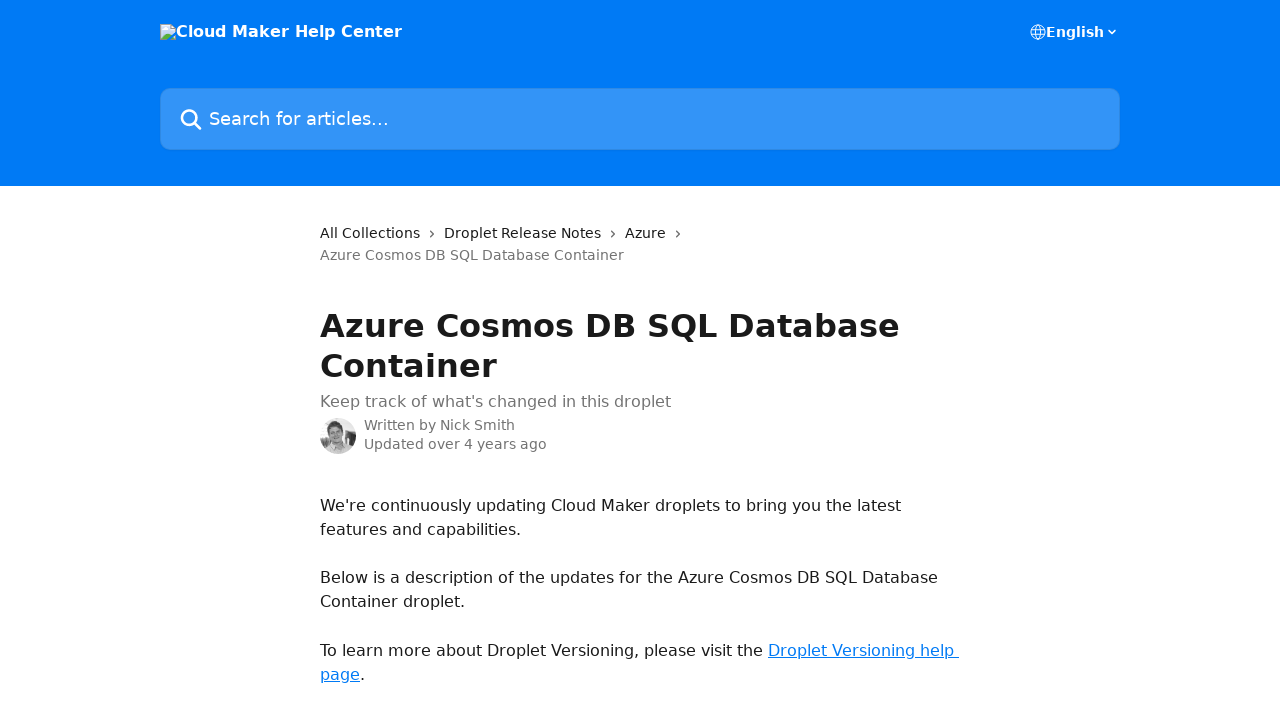

--- FILE ---
content_type: application/javascript
request_url: https://static.intercomassets.com/_next/static/chunks/7506.a4d4b38169fb1abb.js
body_size: 552
content:
try{let e="undefined"!=typeof window?window:"undefined"!=typeof global?global:"undefined"!=typeof globalThis?globalThis:"undefined"!=typeof self?self:{},s=(new e.Error).stack;s&&(e._sentryDebugIds=e._sentryDebugIds||{},e._sentryDebugIds[s]="e4d0e88d-0085-43cb-b129-3893658350cd",e._sentryDebugIdIdentifier="sentry-dbid-e4d0e88d-0085-43cb-b129-3893658350cd")}catch(e){}"use strict";(self.webpackChunk_N_E=self.webpackChunk_N_E||[]).push([[7506],{47506:(e,s,t)=>{t.r(s),t.d(s,{default:()=>n});var d=t(37876),o=t(39694);function n(e){let{variableName:s}=e;return(0,d.jsx)(o.A,{themeCSSCustomProperties:{[s]:'system-ui, "Segoe UI", "Roboto", "Helvetica", "Arial", sans-serif, "Apple Color Emoji", "Segoe UI Emoji", "Segoe UI Symbol"'}})}}}]);